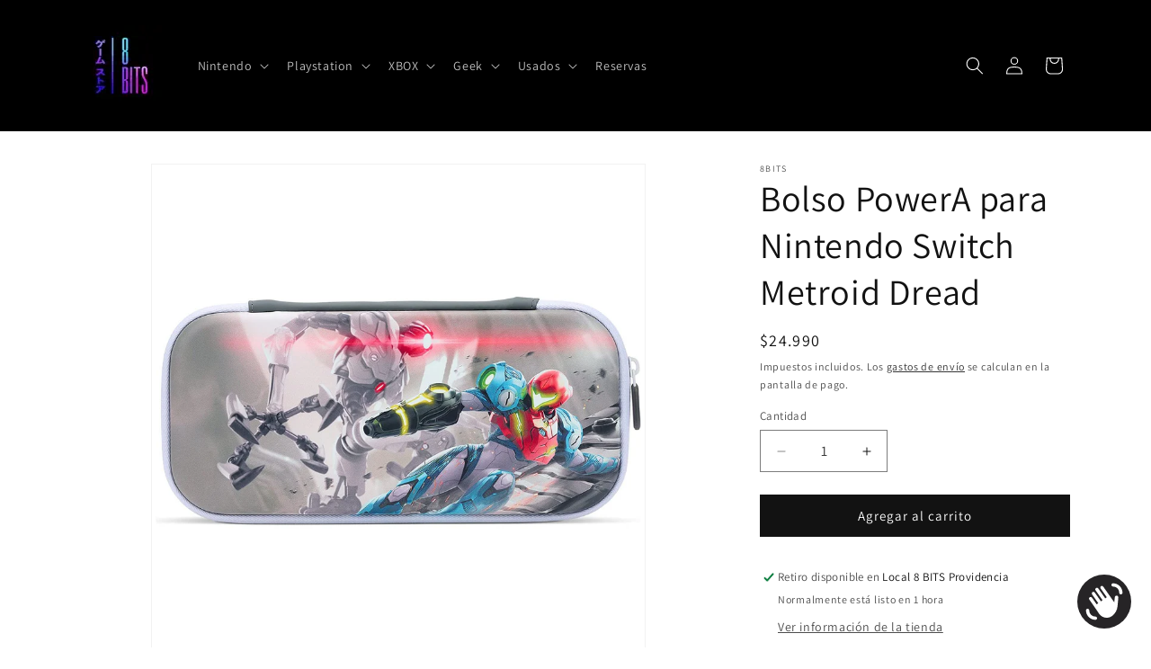

--- FILE ---
content_type: text/css
request_url: https://cdn.shopify.com/extensions/019bd68c-a81e-7816-a861-adb191ce87fa/selector-de-comunas-cl-110/assets/drawer-styles.css
body_size: 1338
content:
.watermark-drawer > a {
	text-decoration: none;
	color: unset !important;
}

label.selector_label-drawer {
	font-size: 12px;
}

.watermark_container-drawer {
	display: flex;
	flex-direction: row;
	gap: 8px;
	align-items: center;
	width: 100%;
	max-width: 354px;
	justify-content: center;
	cursor: pointer;
}

.watermark-drawer {
	opacity: 0.5;
	margin-top: 5px;
	align-items: center;
	width: 100%;
	display: flex;
	justify-content: center;
	scale: 0.7;
	transition: opacity 0.3s ease;
	margin-bottom: 5px;
}

.watermark-drawer:hover {
	opacity: 1;
}

@media (max-width: 540px) {
	.watermark_container-drawer {
		display: flex;
		flex-direction: row;
		gap: 8px;
		align-items: center;
		width: 100%;
		padding: 13px 0 0 0;
		max-width: 100%;
		justify-content: center;
	}
}

.redirect_text_container-drawer > span {
	font-weight: 500;
	font-size: 13px;
}

.redirect_text_container-drawer > a {
	font-size: 13px;
	color: blue;
}

.redirect_text_container-drawer {
	gap: 3px;
	align-items: center;
	display: flex;
}

.buhoo-icon-drawer {
	background-position-x: -1px;
	background-position-y: -1px;
	background-repeat: no-repeat;
	display: inline-block;
	width: 22px;
	height: 22px;
	background-image: url(../assets/buhoo-icon.png);
	background-size: 25px;
	border-radius: 100%;
}

.selector-comuna-drawer {
	width: 100%;
	display: flex;
	gap: 17px;
	align-items: center;
}

/* Estilo cuando se selecciona diseño en columna */
.selector-comuna-drawer.layout-column {
	flex-direction: column;
	gap: 3px;
	align-items: stretch;
}

/* En móvil siempre se muestra en columna independientemente de la configuración */
@media (max-width: 768px) {
	.selector-comuna-drawer {
		flex-direction: column;
		gap: 3px;
		align-items: stretch;
	}
}

/* Estilos para el selector compacto colapsable */
.selector-compact-drawer {
	width: 100%;
	position: relative;
}

.selector-compact-trigger {
	width: 100%;
	padding: 8px 12px;
	min-height: 35px;
	border: 1px solid #dbd2d2;
	border-radius: 5px;
	background: white;
	cursor: pointer;
	display: flex;
	justify-content: space-between;
	align-items: center;
	font-size: 12px;
	color: #333;
	transition: all 0.2s ease;
}

#selector-comuna-container-drawer {
	margin-bottom: 4px;
	width: 100%;
}

.selector-compact-trigger:hover {
	border-color: #999;
}

.selector-compact-trigger.expanded {
	border-color: #999999;
	border-bottom: none;
	border-radius: 5px 5px 0px 0px;
	box-shadow: 0 2px 8px rgba(0, 123, 255, 0.15);
}

/* Cuando el dropdown está arriba, ajustar el trigger */
.selector-compact-trigger.expanded.dropdown-above {
	border-bottom: 1px solid #999999;
	border-top: none;
	border-radius: 0px 0px 5px 5px;
}

.selector-compact-trigger .location-text {
	flex: 1;
	text-align: left;
	white-space: normal;
	overflow: hidden;
	word-break: break-word;
	line-height: 1.3;
	max-height: 2.6em; /* Máximo 2 líneas */
	display: -webkit-box;
	-webkit-line-clamp: 2;
	line-clamp: 2;
	-webkit-box-orient: vertical;
}

.selector-compact-trigger .arrow {
	transition: transform 0.2s ease;
	font-size: 10px;
	color: #666;
	margin-left: 8px;
}

.selector-compact-trigger.expanded .arrow {
	transform: rotate(180deg);
}

.selector-compact-dropdown {
	position: absolute;
	/* top: 100%; */
	left: 0;
	right: 0;
	background: white;
	border: 1px solid #999;
	border-top: none;
	border-radius: 0 0 5px 5px;
	z-index: 1000;
	display: none;
	padding: 10px;
	gap: 8px;
	flex-direction: column;

	/* Preparar para animación */
	transform-origin: top;
	opacity: 0;
	transform: scaleY(0) translateY(-10px);
	transition:
		transform 0.25s cubic-bezier(0.4, 0, 0.2, 1),
		opacity 0.2s cubic-bezier(0.4, 0, 0.2, 1);
}

.selector-compact-dropdown.show {
	display: flex;
	opacity: 1;
	transform: scaleY(1) translateY(0);
}

.selector-compact-dropdown .selector-form-container-drawer {
	width: 100%;
	display: flex;
	flex-direction: column;
	gap: 3px;
}

.selector-compact-dropdown .selector_label-drawer {
	font-size: 11px;
	color: #666;
	margin-bottom: 2px;
}

.selector-compact-dropdown .select_input-drawer {
	width: 100%;
	padding: 6px 8px;
	border: 1px solid #dbd2d2;
	border-radius: 3px;
	font-size: 11px;
	background: white;
}

/* Botón de confirmación para modo compacto */
.compact-confirm-btn {
	width: 100%;
	padding: 10px 16px;
	background: #007bff;
	color: white;
	border: none;
	border-radius: 5px;
	font-size: 13px;
	font-weight: 600;
	cursor: pointer;
	transition: all 0.2s ease;
	margin-top: 8px;
	font-family:
		system-ui,
		-apple-system,
		BlinkMacSystemFont,
		'Segoe UI',
		Roboto,
		Oxygen,
		Ubuntu,
		Cantarell,
		'Open Sans',
		'Helvetica Neue',
		sans-serif;
}

.compact-confirm-btn:hover:not(:disabled) {
	background: #0056b3;
	box-shadow: 0 2px 8px rgba(0, 123, 255, 0.3);
}

.compact-confirm-btn:active:not(:disabled) {
	transform: scale(0.98);
}

.compact-confirm-btn:disabled,
.compact-confirm-btn.disabled {
	background: #cccccc;
	color: #666666;
	cursor: not-allowed;
	opacity: 0.6;
}

/* En móvil, el dropdown se muestra como overlay */
@media (max-width: 768px) {
	.selector-compact-dropdown {
		position: fixed;
		top: 50%;
		left: 50%;
		transform: translate(-50%, -50%) scale(0.7);
		width: 90%;
		max-width: 300px;
		border-radius: 8px;
		border: 1px solid #dbd2d2;
		box-shadow: 0 4px 20px rgba(0, 0, 0, 0.2);
		opacity: 0;
		transition:
			transform 0.3s cubic-bezier(0.4, 0, 0.2, 1),
			opacity 0.25s cubic-bezier(0.4, 0, 0.2, 1);
	}

	.selector-compact-dropdown.show {
		display: flex;
		opacity: 1;
		transform: translate(-50%, -50%) scale(1);
	}

	/* Overlay de fondo en móvil */
	.selector-compact-overlay {
		position: fixed;
		top: 0;
		left: 0;
		right: 0;
		bottom: 0;
		background: rgba(0, 0, 0, 0);
		z-index: 999;
		display: none;
		transition: background 0.25s ease;
	}

	.selector-compact-overlay.show {
		display: block;
		background: rgba(0, 0, 0, 0.4);
	}
}

.selector_container-drawer {
	margin-bottom: 11px;
	padding: 5px 0;
}

.select_input-drawer {
	width: 100%;
	padding: 10px;
	border: 1px solid #dbd2d2;
	outline: none;
	border-radius: 5px;
	font-size: 12px;
	font-family:
		system-ui,
		-apple-system,
		BlinkMacSystemFont,
		'Segoe UI',
		Roboto,
		Oxygen,
		Ubuntu,
		Cantarell,
		'Open Sans',
		'Helvetica Neue',
		sans-serif;
}

.selector-form-container-drawer {
	width: 100%;
	display: flex;
	flex-direction: column;
	align-items: start;
	gap: 3px;
}

div#selector-comuna-container {
	margin: 0;
	padding: 0;
	padding-top: 0px;
	padding-right: 0px;
	padding-bottom: 0px;
	padding-left: 0px;
}

/* Estilos para global-widget que usa .selector-comuna */
.selector-comuna {
	width: 100%;
	display: flex;
	gap: 17px;
	align-items: center;
}

/* Estilo cuando se selecciona diseño en columna */
.selector-comuna.layout-column {
	flex-direction: column;
	gap: 3px;
	align-items: stretch;
}

/* En móvil siempre se muestra en columna independientemente de la configuración */
@media (max-width: 768px) {
	.selector-comuna {
		flex-direction: column;
		gap: 3px;
		align-items: stretch;
	}
}

/* Estilos para posicionamiento automático del dropdown compacto */
.selector-compact-dropdown.dropdown-position-above {
	top: auto;
	bottom: 100%;
	border-top: none;
	border-bottom: 1px solid #999;
	border-radius: 5px 5px 0 0;
	transform-origin: bottom;
	z-index: 1001;
}

.selector-compact-dropdown.dropdown-position-above.show {
	transform: scaleY(1) translateY(0);
}

/* Ajustar el trigger cuando el dropdown está arriba */
.selector-compact-trigger.expanded + .selector-compact-dropdown.dropdown-position-above {
	border-bottom: none;
	border-top: 1px solid #999;
	transform: translateY(29px);
}


--- FILE ---
content_type: text/javascript
request_url: https://cdn.shopify.com/extensions/019bd68c-a81e-7816-a861-adb191ce87fa/selector-de-comunas-cl-110/assets/render-selector.cart-drawer.js
body_size: 12198
content:
// Configuración de temas y sus selectores para cart drawer
const THEME_SELECTORS = {
	// Temas con selectores específicos
	Hyper: '.drawer__footer-body',
	Concept: '.drawer__footer-bottom',
	Whisk: '.cart-footer',
	Wonder: '.wt-cart__subtotal',
	Area: '.cart__footer__information',
	Atlantic: '.cart-mini-footer',
	Minion: '.cart__footer__information',
	Sleek: '.drawer__footer-body',
	Charge: '.cart-sidebar__footer',
	Stockholm: '.cart-drawer__ctas',
	Avenue: '.table-container',
	Athens: '.mini-cart-foote',
	Unicorn: '#cart-drawer-footer-subtotal',
	Taiga: '.cart-footer',
	Yuva: '.bottom-cart-box',
	Blockshop: '.cart--summary',
	Beyond: '.cart--summary',
	Maker: '.cart--summary',
	Pinnacle: '.cart-drawer--terms',
	Dawn: '.drawer__footer',
	Kalles: [
		'[class="button btn-checkout mt__10 mb__10 js_add_ld truncate"]',
		'[class="btn_checkout button button_primary tu mt__10 mb__10 js_add_ld w__100"]'
	],

	// Tema con selectores múltiples y posicionamiento específico
	Enterprise: [
		{ selector: '.cart-drawer__summary', position: 'prepend' },
		{ selector: '.btn--icon-with-text[name="checkout"]', position: 'beforebegin' }
	],

	// También se soportan arrays simples (mantiene retrocompatibilidad)
	Prestige: ['.button-group', '.Cart__Checkout'],

	Glozin: '.cart-summary',
	ShowTime: '[class="#cart-drawer-subtotal"]',
	Shrine: '.cart-drawer__footer',
	Eurus: '.cart-drawer-price-total',
	Umino: '.bls-cart-summary',
	Cornerstone: '.quick-cart__footer',
	Turbo: '.checkout_button',
	Trade: '.cart__ctas',
	Craft: '.cart__ctas',
	Ella: '.previewCartGroup',
	Fabric: '.cart__summary-totals',
	'Shrine Pro': '.cart__ctas',
	Rise: '.cart__ctas',
	Crave: '.cart__ctas',
	Refresh: '.drawer__footer',
	Vessel: '.cart__ctas',
	Flow: '.cart-drawer__footer--buttons',
	Blum: '.drawer__footer',
	'Palo Alto': '.cart-drawer__foot',
	Alukas: '.cart__ctas',
	Savor: '.cart__ctas',
	Symmetry: [
		{ selector: '.checkout-col', position: 'prepend' },
		{ selector: '.cart__checkout-wrapper', position: 'prepend' },
		{ selector: '[data-merge="footer"]', position: 'afterend' }
	],
	Tinker: '.cart__ctas',
	Milano: '.drawer-bottom',
	Debutify: '.js-cart-drawer-buttons',
	Impulse: '.cart__checkout-wrapper',
	Ride: '.cart__ctas',
	Capital: '.cart-drawer__footer--buttons',
	Colorblock: '.cart__ctas',
	Monaco: '.cart__footer',
	Spotlight: '.cart__ctas',
	Freshgo: '.cart__ctas',
	Sense: '.cart__ctas',
	ROA: '.cart__ctas',
	Taste: '.cart__ctas',
	Expanse: '.cart__footer',
	Bullet: '.shopify-cart-form',
	Nitro: '.bee-btn__update',
	Rocket: '.bls-drawer-bottom',
	Venue: '.cart__actions',
	Canopy: '.cart-drawer__checkout-buttons',
	Ecomus: '.hdt-cart-totals-discounts',
	Studio: '.cart__ctas',
	Toyo: '.cart__ctas',
	elGarage: ['.bls-drawer-bottom', '.cart__ctas'],
	'Minimog - OS 2.0': ['.m-cart--summary', '.sf-cart__shipping'],
	'aceno-plant-home1': '.cart-modal__btn',
	'Shrine PRO Con Esteroides': '.cart__ctas',

	// Temas con selectores de formulario
	Warehouse: '.card__section',
	Woodstock: '.cart-drawer__footer',
	Split: '.cart-out',
	Aurora: '.cart-drawer-subtotal__main-content',
	Next: '.sticky-in-panel',
	Focal: '.mini-cart__drawer-footer',
	Impact: '.buy-buttons--compact',
	Refine: '.cart-drawer-footer-content',
	Reformation: '.cart-drawer-footer',
	Release: '.cart-drawer__summary',
	Ignite: '.cart-drawer__footer',
	Abode: '.cart__ctas',
	Testament: '.ajax-cart__summary-wrapper',
	Icon: '.ajax-cart__summary-wrapper',
	Fashionopolism: '.ajax-cart__summary-wrapper',
	Vantage: '.ajax-cart__summary-wrapper',
	Paris: '.minicart-total-wrapper',
	Align: '.cart-summary__buttons',
	Ascent: '.footer-ctas',
	Honey: '.cart-drawer__footer',
	Local: '.cart__details',
	Vision: '.cart-drawer-footer',
	Shark: '.cart-drawer-content-footer-inner',
	Horizon: '.cart__ctas',
	Empire: '.cart-checkout',
	Sahara: '.cart__summary-actions'
}

// Selectores genéricos como fallback
const FALLBACK_SELECTORS = ['.drawer__footer', '.cart__ctas']

// Configuración de posicionamiento por tema
const POSITIONING_CONFIG = {
	// Temas que requieren prepend
	prepend: [
		'elGarage',
		'Canopy',
		'Venue',
		'Rocket',
		'Bullet',
		'Expanse',
		'Symmetry',
		'Impulse',
		'Debutify',
		'Milano',
		'Tinker',
		'Savor',
		'Palo Alto',
		'Blum',
		'Vessel',
		'Refresh',
		'Ella',
		'Cornerstone',
		'Umino',
		'Eurus',
		'Shrine',
		'Glozin',
		'ShowTime',
		'Area',
		'Atlantic',
		'Minion',
		'#cart-notification',
		'Whisk',
		'#CartDrawerForm',
		'Pinnacle',
		'Avenue',
		'Stockholm',
		'Boost',
		'Sleek',
		'Charge',
		'Athens',
		'Unicorn',
		'Taiga',
		'Yuva',
		'Blockshop',
		'Warehouse',
		'Woodstock',
		'Split',
		'Aurora',
		'Next',
		'Focal',
		'Refine',
		'Reformation',
		'Release',
		'Ignite',
		'Testament',
		'Icon',
		'Fashionopolism',
		'Vantage',
		'Paris',
		'Align',
		'Ascent',
		'Honey',
		'Vision',
		'Shark',
		'Horizon',
		'Empire',
		'Sahara',
		'Dawn'
	],

	// Temas que requieren append
	append: ['Hyper', 'Fabric'],

	// Temas que requieren beforebegin
	beforebegin: [
		'Kalles',
		'Shrine PRO Con Esteroides',
		'aceno-plant-home1',
		'Toyo',
		'Studio',
		'Nitro',
		'Taste',
		'ROA',
		'Sense',
		'Freshgo',
		'Spotlight',
		'Monaco',
		'Concept',
		'Impact',
		'Local',
		'Abode',
		'.cart__ctas',
		'Turbo',
		'Prestige',
		'Trade',
		'Craft',
		'Shrine Pro',
		'Rise',
		'Crave',
		'Flow',
		'Alukas',
		'Ride',
		'Capital',
		'Colorblock'
	],

	// Temas que requieren afterend
	afterend: ['Wonder', 'Ecomus', 'Minimog - OS 2.0']
}

class CartDrawerDetector {
	constructor() {
		this.themeName = this.getThemeName()
		this.targetElement = null
		this.positioningMethod = 'prepend' // default
		this.selectedSelector = null // Nuevo: guardar el selector usado
	}

	getThemeName() {
		const nameStoreTheme = window.Shopify?.theme?.name
		const schemaNameStoreTheme = window.Shopify?.theme?.schema_name
		const findTheme = Object.keys(THEME_SELECTORS).find(
			(theme) => (nameStoreTheme && nameStoreTheme.includes(theme)) || (schemaNameStoreTheme && schemaNameStoreTheme.includes(theme))
		)

		return findTheme || 'unknown'
	}

	findCartDrawerElement() {
		// 1. Intentar con selector específico del tema
		if (THEME_SELECTORS[this.themeName]) {
			const themeSelector = THEME_SELECTORS[this.themeName]

			// Si es un array, iterar sobre cada selector
			if (Array.isArray(themeSelector)) {
				for (const selectorConfig of themeSelector) {
					// Soportar tanto objetos con configuración como strings simples
					const selector = typeof selectorConfig === 'object' ? selectorConfig.selector : selectorConfig
					const customPosition = typeof selectorConfig === 'object' ? selectorConfig.position : null

					this.targetElement = document.querySelector(selector)
					if (this.targetElement) {
						this.selectedSelector = selector
						// Si tiene posición personalizada, usarla; sino usar la del tema
						if (customPosition) {
							this.positioningMethod = customPosition
						} else {
							this.setPositioningMethod(this.themeName)
						}
						return this.targetElement
					}
				}
			} else {
				// Si es un string, usar directamente
				this.targetElement = document.querySelector(themeSelector)
				if (this.targetElement) {
					this.selectedSelector = themeSelector
					this.setPositioningMethod(this.themeName)
					return this.targetElement
				}
			}
		}

		// 2. Intentar con selectores genéricos
		for (const selector of FALLBACK_SELECTORS) {
			this.targetElement = document.querySelector(selector)
			if (this.targetElement) {
				this.selectedSelector = selector
				this.setPositioningMethod(selector)
				return this.targetElement
			}
		}

		return null
	}

	setPositioningMethod(themeOrSelector) {
		// Determinar método de posicionamiento
		if (POSITIONING_CONFIG.prepend.includes(themeOrSelector)) {
			this.positioningMethod = 'prepend'
		} else if (POSITIONING_CONFIG.append.includes(themeOrSelector)) {
			this.positioningMethod = 'append'
		} else if (POSITIONING_CONFIG.beforebegin.includes(themeOrSelector)) {
			this.positioningMethod = 'beforebegin'
		} else if (POSITIONING_CONFIG.afterend.includes(themeOrSelector)) {
			this.positioningMethod = 'afterend'
		} else {
			// Fallback para temas no configurados
			this.positioningMethod = 'prepend'
		}
	}

	insertElement(element) {
		if (!this.targetElement) {
			return false
		}

		switch (this.positioningMethod) {
			case 'prepend':
				this.targetElement.prepend(element)
				break
			case 'append':
				this.targetElement.appendChild(element)
				break
			case 'beforebegin':
				this.targetElement.insertAdjacentElement('beforebegin', element)
				break
			case 'afterend':
				this.targetElement.insertAdjacentElement('afterend', element)
				break
			default:
				this.targetElement.prepend(element)
		}

		return true
	}
}

// Array completo de regiones de Chile (mismo que en cart-page.js)
const regiones = [
	{ name: 'Región de Arica y Parinacota', code: 1, comunas: ['Arica', 'Camarones', 'General Lagos', 'Putre'] },
	{ name: 'Región de Tarapacá', code: 2, comunas: ['Alto Hospicio', 'Camiña', 'Colchane', 'Huara', 'Iquique', 'Pica', 'Pozo Almonte'] },
	{
		name: 'Región de Antofagasta',
		code: 3,
		comunas: ['Antofagasta', 'Calama', 'María Elena', 'Mejillones', 'Ollagüe', 'San Pedro de Atacama', 'Sierra Gorda', 'Taltal', 'Tocopilla']
	},
	{
		name: 'Región de Atacama',
		code: 4,
		comunas: ['Alto del Carmen', 'Caldera', 'Chañaral', 'Copiapó', 'Diego de Almagro', 'Freirina', 'Huasco', 'Tierra Amarilla', 'Vallenar']
	},
	{
		name: 'Región de Coquimbo',
		code: 5,
		comunas: [
			'Andacollo',
			'Canela',
			'Combarbalá',
			'Coquimbo',
			'Illapel',
			'La Higuera',
			'La Serena',
			'Los Vilos',
			'Monte Patria',
			'Ovalle',
			'Paiguano',
			'Punitaqui',
			'Río Hurtado',
			'Salamanca',
			'Vicuña'
		]
	},
	{
		name: 'Región de Valparaíso',
		code: 6,
		comunas: [
			'Algarrobo',
			'Cabildo',
			'Calera',
			'Calle Larga',
			'Cartagena',
			'Casablanca',
			'Catemu',
			'Concón',
			'El Quisco',
			'El Tabo',
			'Hijuelas',
			'Isla de Pascua',
			'Juan Fernández',
			'La Cruz',
			'La Ligua',
			'Limache',
			'Llaillay',
			'Los Andes',
			'Nogales',
			'Olmué',
			'Panquehue',
			'Papudo',
			'Petorca',
			'Puchuncaví',
			'Putaendo',
			'Quillota',
			'Quilpué',
			'Quintero',
			'Rinconada',
			'San Antonio',
			'San Esteban',
			'San Felipe',
			'Santa María',
			'Santo Domingo',
			'Valparaíso',
			'Villa Alemana',
			'Viña del Mar',
			'Zapallar'
		]
	},
	{
		name: 'Región Metropolitana de Santiago',
		code: 7,
		comunas: [
			'Alhué',
			'Buin',
			'Calera de Tango',
			'Cerrillos',
			'Cerro Navia',
			'Colina',
			'Conchalí',
			'Curacaví',
			'El Bosque',
			'El Monte',
			'Estación Central',
			'Huechuraba',
			'Independencia',
			'Isla de Maipo',
			'La Cisterna',
			'La Florida',
			'La Granja',
			'La Pintana',
			'La Reina',
			'Lampa',
			'Las Condes',
			'Lo Barnechea',
			'Lo Espejo',
			'Lo Prado',
			'Macul',
			'Maipú',
			'María Pinto',
			'Melipilla',
			'Ñuñoa',
			'Padre Hurtado',
			'Paine',
			'Pedro Aguirre Cerda',
			'Peñaflor',
			'Peñalolén',
			'Pirque',
			'Providencia',
			'Pudahuel',
			'Puente Alto',
			'Quilicura',
			'Quinta Normal',
			'Recoleta',
			'Renca',
			'San Bernardo',
			'San Joaquín',
			'San José de Maipo',
			'San Miguel',
			'San Pedro',
			'San Ramón',
			'Santiago',
			'Talagante',
			'Tiltil',
			'Vitacura'
		]
	},
	{
		name: "O'Higgins",
		code: 8,
		comunas: [
			'Chépica',
			'Santa Cruz',
			'Chimbarongo',
			'Codegua',
			'Coinco',
			'Coltauco',
			'Doñihue',
			'Graneros',
			'La Estrella',
			'Las Cabras',
			'Litueche',
			'Lolol',
			'Machalí',
			'Malloa',
			'Marchihue',
			'Mostazal',
			'Nancagua',
			'Navidad',
			'Olivar',
			'Palmilla',
			'Paredones',
			'Peralillo',
			'Peumo',
			'Pichidegua',
			'Pichilemu',
			'Placilla',
			'Pumanque',
			'Quinta de Tilcoco',
			'Rancagua',
			'Rengo',
			'Requínoa',
			'San Fernando',
			'San Vicente'
		]
	},
	{
		name: 'Región del Maule',
		code: 9,
		comunas: [
			'Cauquenes',
			'Chanco',
			'Colbún',
			'Constitución',
			'Curepto',
			'Curicó',
			'Empedrado',
			'Hualañé',
			'Licantén',
			'Linares',
			'Longaví',
			'Maule',
			'Molina',
			'Parral',
			'Pelarco',
			'Pelluhue',
			'Pencahue',
			'Rauco',
			'Retiro',
			'Río Claro',
			'Romeral',
			'Sagrada Familia',
			'San Clemente',
			'San Javier',
			'San Rafael',
			'Talca',
			'Teno',
			'Vichuquén',
			'Villa Alegre',
			'Yerbas Buenas'
		]
	},
	{
		name: 'Región de Ñuble',
		code: 10,
		comunas: [
			'Bulnes',
			'Cobquecura',
			'Coelemu',
			'Coihueco',
			'Chillán',
			'Chillán Viejo',
			'El Carmen',
			'Ninhue',
			'Ñiquén',
			'Pemuco',
			'Pinto',
			'Portezuelo',
			'Quillón',
			'Quirihue',
			'Ránquil',
			'San Carlos',
			'San Fabián',
			'San Ignacio',
			'San Nicolás',
			'Treguaco',
			'Yungay'
		]
	},
	{
		name: 'Región del Biobío',
		code: 11,
		comunas: [
			'Alto Biobío',
			'Antuco',
			'Arauco',
			'Cabrero',
			'Chiguayante',
			'Cañete',
			'Concepción',
			'Contulmo',
			'Coronel',
			'Curanilahue',
			'Florida',
			'Hualpén',
			'Hualqui',
			'Laja',
			'Lebu',
			'Los Álamos',
			'Los Ángeles',
			'Lota',
			'Mulchén',
			'Nacimiento',
			'Negrete',
			'Penco',
			'Quilaco',
			'Quilleco',
			'San Pedro de la Paz',
			'San Rosendo',
			'Santa Bárbara',
			'Santa Juana',
			'Talcahuano',
			'Tirúa',
			'Tomé',
			'Tucapel',
			'Yumbel'
		]
	},
	{
		name: 'Región de La Araucanía',
		code: 12,
		comunas: [
			'Angol',
			'Carahue',
			'Cholchol',
			'Collipulli',
			'Cunco',
			'Curarrehue',
			'Curacautín',
			'Ercilla',
			'Freire',
			'Galvarino',
			'Gorbea',
			'Lautaro',
			'Loncoche',
			'Lonquimay',
			'Los Sauces',
			'Lumaco',
			'Melipeuco',
			'Nueva Imperial',
			'Padre Las Casas',
			'Perquenco',
			'Pitrufquén',
			'Pucón',
			'Purén',
			'Renaico',
			'Saavedra',
			'Temuco',
			'Teodoro Schmidt',
			'Toltén',
			'Traiguén',
			'Victoria',
			'Vilcún',
			'Villarrica'
		]
	},
	{
		name: 'Región de Los Ríos',
		code: 13,
		comunas: [
			'Corral',
			'Futrono',
			'La Unión',
			'Lago Ranco',
			'Lanco',
			'Los Lagos',
			'Máfil',
			'Mariquina',
			'Paillaco',
			'Panguipulli',
			'Río Bueno',
			'Valdivia'
		]
	},
	{
		name: 'Región de Los Lagos',
		code: 14,
		comunas: [
			'Ancud',
			'Calbuco',
			'San Pablo',
			'Castro',
			'Río Negro',
			'Chaitén',
			'Chonchi',
			'Cochamó',
			'San Juan de la Costa',
			'Curaco de Vélez',
			'Dalcahue',
			'Puqueldón',
			'Fresia',
			'Frutillar',
			'Futaleufú',
			'Hualaihué',
			'Llanquihue',
			'Los Muermos',
			'Maullín',
			'Osorno',
			'Palena',
			'Puerto Montt',
			'Puerto Octay',
			'Puerto Varas',
			'Purranque',
			'Puyehue',
			'Queilén',
			'Quellón',
			'Quemchi',
			'Quinchao'
		]
	},
	{
		name: 'Aysén',
		code: 15,
		comunas: ['Aysén', 'Chile Chico', 'Cisnes', 'Cochrane', 'Coyhaique', 'Guaitecas', 'Lago Verde', 'Río Ibáñez', 'Tortel', 'OHiggins']
	},
	{
		name: 'Magallanes',
		code: 16,
		comunas: [
			'Antártica',
			'Cabo de Hornos',
			'Laguna Blanca',
			'Natales',
			'Porvenir',
			'Primavera',
			'Punta Arenas',
			'Río Verde',
			'San Gregorio',
			'Timaukel',
			'Torres del Paine'
		]
	}
]

// Variables globales del widget
let cartDrawerSelectRegion = 'Selecciona tu Región'
let cartDrawerSelectTown = 'Selecciona tu comuna'

// Variables globales para controlar el monitoreo dinámico
let isInserting = false
let monitoringActive = false
let lastInitializationTime = 0

// Clave para localStorage
const STORAGE_KEY = 'cart_drawer_location_selection'

// Función para guardar la selección en localStorage
function saveLocationToStorage(region, town) {
	try {
		const locationData = {
			region: region,
			town: town,
			timestamp: Date.now()
		}
		localStorage.setItem(STORAGE_KEY, JSON.stringify(locationData))
	} catch (error) {
		console.warn('No se pudo guardar la selección en localStorage:', error)
	}
}

// Función para cargar la selección desde localStorage
function loadLocationFromStorage() {
	try {
		const stored = localStorage.getItem(STORAGE_KEY)
		if (stored) {
			const locationData = JSON.parse(stored)
			// Verificar que la data sea válida
			if (locationData.region && locationData.town) {
				return {
					region: locationData.region,
					town: locationData.town,
					timestamp: locationData.timestamp || Date.now()
				}
			}
		}
	} catch (error) {
		console.warn('No se pudo cargar la selección desde localStorage:', error)
	}
	return null
}

// Función para limpiar localStorage (opcional, por si se necesita)
// eslint-disable-next-line no-unused-vars
function clearLocationStorage() {
	try {
		localStorage.removeItem(STORAGE_KEY)
	} catch (error) {
		console.warn('No se pudo limpiar el localStorage:', error)
	}
}

// Función para detectar conflictos con otros widgets
function detectWidgetConflicts() {
	const hasGlobalWidget = document.getElementById('selector-comuna-container')
	const hasCartPageWidget = document.querySelector('.selector_container')
	const hasDrawerWidget = document.getElementById('selector-comuna-container-drawer')

	return {
		hasConflicts: hasGlobalWidget || hasCartPageWidget,
		activeWidgets: { hasGlobalWidget, hasCartPageWidget, hasDrawerWidget }
	}
}

function getComunasConfigured() {
	try {
		if (window.Shopify && window.Shopify.metafields) {
			const metafields = window.Shopify.metafields

			if (metafields.comunas_selector && metafields.comunas_selector.configuracion) {
				const config = metafields.comunas_selector.configuracion

				if (config.mostrarTodas) {
					return regiones
				}

				const filteredRegions = regiones
					.filter((region) => config.regiones && config.regiones.includes(region.code))
					.map((region) => ({
						...region,
						comunas: region.comunas.filter((comuna) => config.comunas && config.comunas.includes(comuna))
					}))
					.filter((region) => region.comunas.length > 0)

				return filteredRegions
			}
		}
	} catch (error) {
		console.log('mostrando todas las regiones por defecto')
	}

	// Fallback: intentar obtener desde el DOM
	try {
		const metafieldElement = document.querySelector('meta[name="comunas_selector_configuracion"]')
		if (metafieldElement) {
			const config = JSON.parse(metafieldElement.content)

			if (config.mostrarTodas) {
				return regiones
			}

			const filteredRegions = regiones
				.filter((region) => config.regiones && config.regiones.includes(region.code))
				.map((region) => ({
					...region,
					comunas: region.comunas.filter((comuna) => config.comunas && config.comunas.includes(comuna))
				}))
				.filter((region) => region.comunas.length > 0)

			return filteredRegions
		}
	} catch (error) {
		console.log('📋 [CART DRAWER] Mostrando todas las regiones por defecto debido a error del DOM')
	}

	return regiones
}

// Función para obtener el layout configurado desde el editor de temas
function getSelectorLayout() {
	const settingsElement = document.getElementById('selector-comuna-settings')
	if (settingsElement) {
		const layout = settingsElement.getAttribute('data-layout')
		return layout || 'row' // Por defecto en línea
	}
	return 'row'
}

// Función para obtener el modo compacto desde el editor de temas
function getCompactMode() {
	const settingsElement = document.getElementById('selector-comuna-settings')
	if (settingsElement) {
		const designType = settingsElement.getAttribute('data-design-type')
		return designType === 'compact'
	}
	return false
}

function getDisplayLocation() {
	const settingsElement = document.getElementById('selector-comuna-settings')
	if (settingsElement) {
		const displayLocation = settingsElement.getAttribute('data-display-location')
		return displayLocation || 'both'
	}
	return 'both'
}

// Función para obtener la configuración del título
function getTitleConfig() {
	const settingsElement = document.getElementById('selector-comuna-settings')
	if (settingsElement) {
		const showTitle = settingsElement.getAttribute('data-show-title') === 'true'
		const titleText = settingsElement.getAttribute('data-title-text') || 'Selecciona tu ubicación'
		return {
			show: showTitle,
			text: titleText
		}
	}
	return {
		show: false,
		text: 'Selecciona tu ubicación'
	}
}

function isCartPage() {
	return window.location.pathname === '/cart' || window.location.pathname.startsWith('/cart/')
}

function shouldShowWidget() {
	const displayLocation = getDisplayLocation()

	if (displayLocation === 'both') {
		return true
	}

	if (displayLocation === 'cart_page') {
		return isCartPage()
	}

	if (displayLocation === 'cart_drawer') {
		return !isCartPage()
	}

	return true
}

function formatLocationText(region, town) {
	if (region === 'Selecciona tu Región' || !region) {
		return 'Selecciona tu ubicación'
	}

	// Abreviar nombres largos de regiones
	const regionShort = region.replace('Región de ', '').replace('Región del ', '').replace('Región ', '')

	if (town === 'Selecciona tu comuna' || !town) {
		return regionShort
	}

	// Formato: "Santiago, Las Condes"
	return `${regionShort}, ${town}`
}

// Función principal para insertar el widget
function insertCartDrawerWidget() {
	if (!shouldShowWidget()) {
		return
	}

	// Verificar si algún widget de comunas ya existe en el DOM
	if (
		document.getElementById('selector-comuna-container-drawer') ||
		document.getElementById('selector-comuna-container') ||
		document.querySelector('.selector_container-drawer')
	) {
		return
	}

	const detector = new CartDrawerDetector()

	// Obtener las regiones configuradas
	const regionsConfigured = getComunasConfigured()

	// Verificar si se debe mostrar la marca de agua
	const mostrarMarcaAguaMetafield = window.Shopify?.metafields?.comunas_selector?.mostrar_marca_agua !== false
	const isChileStore = window.Shopify?.country === 'CL'
	const mostrarMarcaAgua = mostrarMarcaAguaMetafield && isChileStore

	// Obtener las configuraciones
	const selectorLayout = getSelectorLayout()
	const compactMode = getCompactMode()
	const layoutClass = selectorLayout === 'column' ? 'layout-column' : ''
	const titleConfig = getTitleConfig()

	// Crear el contenedor del selector
	const selectorContainer = document.createElement('div')
	selectorContainer.id = 'selector-comuna-container-drawer'

	// Construir el HTML de la marca de agua condicionalmente
	const watermarkHTML = mostrarMarcaAgua
		? `
		<div class="watermark-drawer">
			<a href="https://apps.shopify.com/sector-de-comuna-cl-gratis?locale=es&surface_intra_position=3&surface_type=partners&surface_version=redesign">
				<div class="watermark_container-drawer">
					<span class="buhoo-icon-drawer"></span>
					<div class="redirect_text_container-drawer">
						<span>
							Powered By Selecty
						</span>
					</div>
				</div>
			</a>
		</div>
	`
		: ''

	// Construir el HTML del título si está habilitado
	const titleHTML = titleConfig.show
		? `<div class="selector-title-drawer" style="margin-bottom: 6px; font-size: 14px; font-weight: 600; color: inherit; text-align: center;">${titleConfig.text}</div>`
		: ''

	// Crear el HTML del selector según el modo
	if (compactMode) {
		// Modo compacto colapsable
		selectorContainer.innerHTML = `
			<div class="main_container_select-drawer">
				<div class="selector_container-drawer">
					${titleHTML}
					<div class="selector-compact-drawer">
							<span style="font-size: 12px; font-weight: 700;">Selecciona tu región y comuna</span>
					<div class="selector-compact-trigger" id="compact-trigger-drawer">
						<span class="location-text" id="location-text-drawer">Selecciona tu región y</span>
						<span class="arrow">▼</span>
					</div>
					<div class="selector-compact-dropdown" id="compact-dropdown-drawer">
						<div class="selector-form-container-drawer">
							<label for="fields-select__region-drawer" class="selector_label-drawer">Región</label>
							<select id="fields-select__region-drawer" class="select_input-drawer" name="region"></select>
						</div>
						<div class="selector-form-container-drawer">
							<label for="fields-select__town-drawer" class="selector_label-drawer">Comuna</label>
							<select id="fields-select__town-drawer" class="select_input-drawer" name="town"></select>
						</div>
						<button type="button" class="compact-confirm-btn" id="compact-confirm-btn-drawer">
							Confirmar selección
						</button>
					</div>
					<div class="selector-compact-overlay" id="compact-overlay-drawer"></div>
					</div>
					${watermarkHTML}
				</div>
			</div>
		`
	} else {
		// Modo tradicional
		selectorContainer.innerHTML = `
			<div class="main_container_select-drawer">
				<div class="selector_container-drawer">
					${titleHTML}
					<div class="selector-comuna-drawer ${layoutClass}">
						<div class="selector-form-container-drawer">
							<label for="fields-select__region-drawer" class="selector_label-drawer">Region</label>
							<select id="fields-select__region-drawer" class="select_input-drawer" name="region"></select>
						</div>

						<div class="selector-form-container-drawer">
							<label for="fields-select__town-drawer" class="selector_label-drawer">Comuna</label>
							<select id="fields-select__town-drawer" class="select_input-drawer" name="town"></select>
						</div>
					</div>
					${watermarkHTML}
				</div>
			</div>
		`
	}

	// Buscar el cart drawer
	const cartElement = detector.findCartDrawerElement()

	if (cartElement) {
		// Insertar el elemento
		const success = detector.insertElement(selectorContainer)

		if (success) {
			// Inicializar el selector después de insertarlo
			initializeCartDrawerSelector(regionsConfigured, compactMode)
		}
	} else {
		console.warn(`No se pudo encontrar cart drawer para tema: ${detector.themeName}`)
		return
	}
}

// Función para aplicar estilos de error a los inputs (modo normal)
function applyErrorStyles() {
	const formSelectRegion = document.getElementById('fields-select__region-drawer')
	const formSelectTown = document.getElementById('fields-select__town-drawer')

	if (formSelectRegion) {
		formSelectRegion.style.borderColor = '#dc3545'
		formSelectRegion.style.borderWidth = '2px'
		formSelectRegion.style.borderStyle = 'solid'
	}

	if (formSelectTown) {
		formSelectTown.style.borderColor = '#dc3545'
		formSelectTown.style.borderWidth = '2px'
		formSelectTown.style.borderStyle = 'solid'
	}
}

// Función para aplicar estilos de error solo a los campos faltantes en el modal
function applyErrorStylesToMissingFields() {
	const formSelectRegion = document.getElementById('fields-select__region-drawer')
	const formSelectTown = document.getElementById('fields-select__town-drawer')

	// Remover estilos de error primero
	if (formSelectRegion) {
		formSelectRegion.style.borderColor = ''
		formSelectRegion.style.borderWidth = ''
		formSelectRegion.style.borderStyle = ''
	}

	if (formSelectTown) {
		formSelectTown.style.borderColor = ''
		formSelectTown.style.borderWidth = ''
		formSelectTown.style.borderStyle = ''
	}

	// Aplicar estilos solo a los campos que faltan
	const regionSelected =
		formSelectRegion?.value && formSelectRegion.value !== 'Selecciona tu Región' && formSelectRegion.value !== 'Selecciona tu región'
	const townSelected = formSelectTown?.value && formSelectTown.value !== 'Selecciona tu comuna'

	if (!regionSelected && formSelectRegion) {
		formSelectRegion.style.borderColor = '#dc3545'
		formSelectRegion.style.borderWidth = '2px'
		formSelectRegion.style.borderStyle = 'solid'
	}

	if (!townSelected && formSelectTown) {
		formSelectTown.style.borderColor = '#dc3545'
		formSelectTown.style.borderWidth = '2px'
		formSelectTown.style.borderStyle = 'solid'
	}
}

// Función para aplicar estilos de error al trigger del modo compacto
function applyErrorStylesToCompactTrigger() {
	const trigger = document.getElementById('compact-trigger-drawer')
	if (trigger) {
		trigger.style.borderColor = '#dc3545'
		trigger.style.borderWidth = '2px'
		trigger.style.borderStyle = 'solid'
	}
}

// Función para remover estilos de error de los inputs (modo normal)
function removeErrorStyles() {
	const formSelectRegion = document.getElementById('fields-select__region-drawer')
	const formSelectTown = document.getElementById('fields-select__town-drawer')

	if (formSelectRegion) {
		formSelectRegion.style.borderColor = ''
		formSelectRegion.style.borderWidth = ''
		formSelectRegion.style.borderStyle = ''
	}

	if (formSelectTown) {
		formSelectTown.style.borderColor = ''
		formSelectTown.style.borderWidth = ''
		formSelectTown.style.borderStyle = ''
	}
}

// Función para remover estilos de error del trigger del modo compacto
function removeErrorStylesFromCompactTrigger() {
	const trigger = document.getElementById('compact-trigger-drawer')
	if (trigger) {
		trigger.style.borderColor = ''
		trigger.style.borderWidth = ''
		trigger.style.borderStyle = ''
	}
}

// Función para mostrar error en el modal (modo compacto) - solo marca campos faltantes en rojo
function showLocationRequiredMessageInModal() {
	// Remover cualquier mensaje previo si existe
	const existingMessage = document.getElementById('location-required-message-modal-drawer')
	if (existingMessage) {
		existingMessage.remove()
	}

	// Aplicar estilos de error solo a los campos que faltan
	applyErrorStylesToMissingFields()
}

// Función para mostrar mensaje de error al usuario (modo normal y compacto)
function showLocationRequiredMessage() {
	// Verificar si estamos en modo compacto
	const compactTrigger = document.getElementById('compact-trigger-drawer')
	const isCompactMode = !!compactTrigger

	if (isCompactMode) {
		// Modo compacto: mostrar error debajo del trigger
		const existingMessage = document.getElementById('location-required-message-drawer')
		if (existingMessage) {
			existingMessage.remove()
		}

		// Aplicar estilos de error al trigger
		applyErrorStylesToCompactTrigger()

		// Crear el mensaje (solo texto rojo)
		const messageElement = document.createElement('div')
		messageElement.id = 'location-required-message-drawer'
		messageElement.style.cssText = `
			color: #dc3545;
			font-size: 12px;
			margin-top: 8px;
			padding: 0;
		`
		messageElement.textContent = 'Por favor, selecciona primero tu región y comuna'

		// Buscar el contenedor del trigger para insertar el mensaje debajo
		const triggerContainer = compactTrigger.closest('.selector-compact-drawer')
		if (triggerContainer) {
			triggerContainer.insertAdjacentElement('beforeend', messageElement)
		} else {
			compactTrigger.insertAdjacentElement('afterend', messageElement)
		}
	} else {
		// Modo normal: mostrar error debajo de los inputs
		const existingMessage = document.getElementById('location-required-message-drawer')
		if (existingMessage) {
			existingMessage.remove()
		}

		// Aplicar estilos de error a los inputs
		applyErrorStyles()

		// Crear el mensaje (solo texto rojo)
		const messageElement = document.createElement('div')
		messageElement.id = 'location-required-message-drawer'

		// Obtener el layout para determinar cómo posicionar el mensaje
		const selectorLayout = getSelectorLayout()
		const isRowLayout = selectorLayout === 'row'

		// Aplicar estilos según el layout
		if (isRowLayout) {
			// En layout row, el mensaje debe ocupar toda la línea
			messageElement.style.cssText = `
				color: #dc3545;
				font-size: 12px;
				margin-top: 8px;
				padding: 0;
				width: 100%;
				flex-basis: 100%;
			`
		} else {
			// En layout column, el mensaje aparece normalmente
			messageElement.style.cssText = `
				color: #dc3545;
				font-size: 12px;
				margin-top: 8px;
				padding: 0;
			`
		}

		messageElement.textContent = 'Por favor, selecciona primero tu región y comuna'

		// Buscar el contenedor principal de los selectores
		const selectorComunaDrawer = document.querySelector('.selector-comuna-drawer')

		if (selectorComunaDrawer) {
			if (isRowLayout) {
				// En layout row, insertar después del contenedor completo para que aparezca debajo
				selectorComunaDrawer.insertAdjacentElement('afterend', messageElement)
			} else {
				// En layout column, insertar después del contenedor del segundo input
				const formSelectTown = document.getElementById('fields-select__town-drawer')
				if (formSelectTown) {
					const townContainer = formSelectTown.closest('.selector-form-container-drawer')
					if (townContainer) {
						townContainer.insertAdjacentElement('afterend', messageElement)
					} else {
						formSelectTown.insertAdjacentElement('afterend', messageElement)
					}
				}
			}
		} else {
			// Fallback: buscar el contenedor del segundo input
			const formSelectTown = document.getElementById('fields-select__town-drawer')
			if (formSelectTown) {
				const townContainer = formSelectTown.closest('.selector-form-container-drawer')
				if (townContainer) {
					townContainer.insertAdjacentElement('afterend', messageElement)
				} else {
					formSelectTown.insertAdjacentElement('afterend', messageElement)
				}
			}
		}
	}
}

// Función para inicializar el selector del cart drawer
function initializeCartDrawerSelector(regionsConfigured, compactMode = false) {
	const formSelectRegion = document.getElementById('fields-select__region-drawer')
	const formSelectTown = document.getElementById('fields-select__town-drawer')

	if (!formSelectRegion || !formSelectTown) {
		return
	}

	// Limpiar selects antes de agregar opciones
	formSelectRegion.innerHTML = ''
	formSelectTown.innerHTML = ''

	// Agregar opción por defecto primero
	formSelectRegion.insertAdjacentHTML('beforeend', "<option selected value='Selecciona tu Región'>Región</option>")

	// Agregar las regiones
	regionsConfigured.forEach((region) => {
		if (region && region.name) {
			const optionElement = `<option value="${region.name}">${region.name}</option>`
			formSelectRegion.insertAdjacentHTML('beforeend', optionElement)
		}
	})

	// Agregar opción por defecto para comunas
	formSelectTown.insertAdjacentHTML('beforeend', "<option selected value='Selecciona tu comuna'>Comuna</option>")

	// Cargar selección guardada desde localStorage
	const savedLocation = loadLocationFromStorage()
	if (savedLocation && savedLocation.region && savedLocation.town) {
		// Verificar que la región guardada existe en las configuradas
		const savedRegion = regionsConfigured.find((region) => region && region.name === savedLocation.region)

		if (savedRegion) {
			// Establecer la región
			cartDrawerSelectRegion = savedLocation.region
			formSelectRegion.value = savedLocation.region

			// Cargar las comunas de esa región
			formSelectTown.innerHTML = ''
			formSelectTown.insertAdjacentHTML('beforeend', "<option value='Selecciona tu comuna'>Comuna</option>")

			savedRegion.comunas.forEach((comuna) => {
				const optionElement = `<option value='${comuna}'>${comuna}</option>`
				formSelectTown.insertAdjacentHTML('beforeend', optionElement)
			})

			// Verificar que la comuna guardada existe en la región
			if (savedRegion.comunas.includes(savedLocation.town)) {
				cartDrawerSelectTown = savedLocation.town
				formSelectTown.value = savedLocation.town
			}
		}
	}

	// Si hay una selección guardada válida, asegurarse de que no haya mensajes de error
	if (savedLocation && savedLocation.region && savedLocation.town) {
		const existingMessage = document.getElementById('location-required-message-drawer')
		if (existingMessage) {
			existingMessage.remove()
		}
		const existingModalMessage = document.getElementById('location-required-message-modal-drawer')
		if (existingModalMessage) {
			existingModalMessage.remove()
		}
		removeErrorStyles()
		removeErrorStylesFromCompactTrigger()
	}

	// Inicializar modo compacto si está activo
	if (compactMode) {
		initializeCompactMode()
		// Actualizar el texto del modo compacto si se cargó una selección guardada
		if (savedLocation && savedLocation.region && savedLocation.town) {
			updateCompactLocationText()
		}
	}

	// Función para actualizar formularios del carrito
	function updateFormsCart() {
		// Check for conflicts with other widgets
		const conflicts = detectWidgetConflicts()

		if (conflicts.hasConflicts) {
			// Check if I have valid data
			const hasValidData = cartDrawerSelectRegion !== 'Selecciona tu Región' && cartDrawerSelectTown !== 'Selecciona tu comuna'

			if (!hasValidData) {
				return // Don't modify forms
			}
		}

		// Buscar formularios que contengan '/cart' en cualquier parte del action
		const formsCart = Array.from(document.querySelectorAll('form[action="/cart"], form[action^="/cart?"]'))

		formsCart.forEach((formCart) => {
			if (formCart) {
				formCart.setAttribute(
					'action',
					`/cart?step=contact_information&checkout[shipping_address][country]=CL&checkout[shipping_address][province]=${encodeURIComponent(cartDrawerSelectRegion)}&checkout[shipping_address][city]=${cartDrawerSelectTown === 'Selecciona tu comuna' ? '' : encodeURIComponent(cartDrawerSelectTown)}`
				)
			}

			let submitButton =
				formCart.querySelector('[type="submit"]') ||
				formCart.querySelector('input[type="submit"]') ||
				formCart.querySelector('button[name="checkout"]')

			if (!submitButton) {
				const formId = formCart.id
				if (formId) {
					submitButton = document.querySelector(`[form="${formId}"]`)
				}
			}

			if (submitButton) {
				// Remover listeners anteriores para evitar duplicados
				submitButton.removeEventListener('click', handleCartSubmit, true)
				// Agregar en fase de CAPTURA (se ejecuta PRIMERO que el tema)
				submitButton.addEventListener('click', handleCartSubmit, true)
			}
		})
	}

	// Función para gestionar el envío del carrito
	function handleCartSubmit(e) {
		// Verificar conflictos con otros widgets antes del envío
		const conflicts = detectWidgetConflicts()

		if (conflicts.hasConflicts) {
			const hasValidData = cartDrawerSelectRegion !== 'Selecciona tu Región' && cartDrawerSelectTown !== 'Selecciona tu comuna'

			if (!hasValidData) {
				return // No prevenir el envío, permitir que otro widget lo maneje
			}
		}

		const shouldPreventCheckout = shouldPreventCheckoutWithoutSelection()

		if (shouldPreventCheckout) {
			const hasValidSelection = cartDrawerSelectRegion !== 'Selecciona tu Región' && cartDrawerSelectTown !== 'Selecciona tu comuna'

			if (!hasValidSelection) {
				e.preventDefault()
				e.stopPropagation()
				e.stopImmediatePropagation()

				showLocationRequiredMessage()

				const selectorContainer = document.getElementById('selector-comuna-container-drawer')
				if (selectorContainer) {
					selectorContainer.scrollIntoView({ behavior: 'smooth', block: 'center' })
				}

				return false
			}
		}

		// Si hay selección válida, remover estilos de error
		removeErrorStyles()
		removeErrorStylesFromCompactTrigger()

		// Remover mensajes de error si existen
		const existingMessage = document.getElementById('location-required-message-drawer')
		if (existingMessage) {
			existingMessage.remove()
		}
		const existingModalMessage = document.getElementById('location-required-message-modal-drawer')
		if (existingModalMessage) {
			existingModalMessage.remove()
		}

		// Prevenir el comportamiento del tema (que intercepta el click)
		e.preventDefault()
		e.stopPropagation()
		e.stopImmediatePropagation()

		// Guardar la selección en localStorage antes de ir al checkout
		if (cartDrawerSelectRegion !== 'Selecciona tu Región' && cartDrawerSelectTown !== 'Selecciona tu comuna') {
			saveLocationToStorage(cartDrawerSelectRegion, cartDrawerSelectTown)
		}

		// Buscar el formulario relacionado
		const form =
			e.target.closest('form') ||
			document.querySelector(`form[id="${e.target.getAttribute('form')}"]`) ||
			document.querySelector(`form[action="/cart"]`)

		if (form) {
			// Actualizar el action con los parámetros correctos
			form.setAttribute(
				'action',
				`/cart?step=contact_information&checkout[shipping_address][country]=CL&checkout[shipping_address][province]=${encodeURIComponent(cartDrawerSelectRegion)}&checkout[shipping_address][city]=${cartDrawerSelectTown === 'Selecciona tu comuna' ? '' : encodeURIComponent(cartDrawerSelectTown)}`
			)

			// Enviar el formulario (POST a /cart con los parámetros en la URL)
			form.submit()
		}
	}

	// Inicializar formularios
	updateFormsCart()

	// Remover event listeners anteriores si existen
	if (formSelectRegion) {
		formSelectRegion.removeEventListener('change', handleRegionChange)
	}
	if (formSelectTown) {
		formSelectTown.removeEventListener('change', handleTownChange)
	}

	// Agregar event listeners
	if (formSelectRegion) {
		formSelectRegion.addEventListener('change', handleRegionChange)
		formSelectRegion.dataset.listenersActive = 'true'
	}

	if (formSelectTown) {
		formSelectTown.addEventListener('change', handleTownChange)
		formSelectTown.dataset.listenersActive = 'true'
	}

	// Guardar referencia global para poder reinicializar si es necesario
	window._cartDrawerRegionsData = regionsConfigured
	lastInitializationTime = Date.now()

	// Handlers para los event listeners (misma lógica que drawer-widget)
	function handleRegionChange(e) {
		const regiontSelect = regionsConfigured.find((region) => region && region.name === e.target.value)

		if (formSelectTown) {
			formSelectTown.innerHTML = ''
		}

		if (regiontSelect && regiontSelect.name && regiontSelect.comunas && regiontSelect.comunas.length > 0) {
			cartDrawerSelectRegion = regiontSelect.name
			cartDrawerSelectTown = 'Selecciona tu comuna'

			formSelectTown.insertAdjacentHTML('beforeend', "<option selected value='Selecciona tu comuna'>Comuna</option>")

			regiontSelect.comunas.forEach((comuna) => {
				if (formSelectTown) {
					const optionElement = `<option value='${comuna}'>${comuna}</option>`
					formSelectTown.insertAdjacentHTML('beforeend', optionElement)
				}
			})

			if (regiontSelect.comunas.length === 1) {
				cartDrawerSelectTown = regiontSelect.comunas[0]
				if (formSelectTown) {
					formSelectTown.value = regiontSelect.comunas[0]
				}
				saveLocationToStorage(cartDrawerSelectRegion, cartDrawerSelectTown)
			}
		}

		updateFormsCart()

		// Remover mensaje de error y estilos si existe cuando se hace una selección
		const existingMessage = document.getElementById('location-required-message-drawer')
		if (existingMessage) {
			existingMessage.remove()
		}

		// Remover mensaje del modal si existe
		const existingModalMessage = document.getElementById('location-required-message-modal-drawer')
		if (existingModalMessage) {
			existingModalMessage.remove()
		}

		// Verificar si ahora hay una selección válida para remover estilos de error
		if (cartDrawerSelectRegion !== 'Selecciona tu Región' && cartDrawerSelectTown !== 'Selecciona tu comuna') {
			removeErrorStyles()
			removeErrorStylesFromCompactTrigger()
		}

		if (compactMode) {
			updateCompactLocationText()
		}
	}

	function handleTownChange(e) {
		cartDrawerSelectTown = e.target.value

		if (cartDrawerSelectRegion !== 'Selecciona tu Región' && cartDrawerSelectTown !== 'Selecciona tu comuna') {
			saveLocationToStorage(cartDrawerSelectRegion, cartDrawerSelectTown)
		}

		updateFormsCart()

		// Remover mensaje de error y estilos si existe cuando se hace una selección
		const existingMessage = document.getElementById('location-required-message-drawer')
		if (existingMessage) {
			existingMessage.remove()
		}

		// Remover mensaje del modal si existe
		const existingModalMessage = document.getElementById('location-required-message-modal-drawer')
		if (existingModalMessage) {
			existingModalMessage.remove()
		}

		// Verificar si ahora hay una selección válida para remover estilos de error
		if (cartDrawerSelectRegion !== 'Selecciona tu Región' && cartDrawerSelectTown !== 'Selecciona tu comuna') {
			removeErrorStyles()
			removeErrorStylesFromCompactTrigger()
		}

		if (compactMode) {
			updateCompactLocationText()
		}
	}
}

// Función para verificar si estamos en móvil
function isMobileView() {
	return window.innerWidth <= 768
}

// Función simple para verificar si el dropdown se sale por abajo del viewport
function shouldShowDropdownAbove(trigger) {
	// En móvil siempre mostrar centrado (no aplicar lógica de arriba/abajo)
	if (isMobileView()) {
		return false
	}

	const triggerRect = trigger.getBoundingClientRect()
	const viewportHeight = window.innerHeight

	// Calcular espacio disponible debajo del trigger
	const spaceBelow = viewportHeight - triggerRect.bottom

	// Si hay menos de 200px de espacio debajo, mostrar arriba
	return spaceBelow < 200
}

// Función para ajustar la posición del dropdown de forma simple
function adjustDropdownPosition(dropdown, trigger) {
	// Limpiar clases y estilos anteriores
	dropdown.classList.remove('dropdown-position-above')
	trigger.classList.remove('dropdown-above')
	dropdown.style.top = ''
	dropdown.style.bottom = ''
	dropdown.style.maxHeight = ''
	dropdown.style.overflowY = ''

	// Verificar si debe mostrarse arriba
	if (shouldShowDropdownAbove(trigger)) {
		dropdown.classList.add('dropdown-position-above')
		trigger.classList.add('dropdown-above')

		// Calcular altura máxima disponible arriba
		const triggerRect = trigger.getBoundingClientRect()
		const maxHeight = triggerRect.top - 20 // 20px de margen desde el top

		if (maxHeight > 100) {
			dropdown.style.maxHeight = `${maxHeight}px`
			dropdown.style.overflowY = 'auto'
		}
	}
}

// Función para inicializar el modo compacto
function initializeCompactMode() {
	const trigger = document.getElementById('compact-trigger-drawer')
	const dropdown = document.getElementById('compact-dropdown-drawer')
	const overlay = document.getElementById('compact-overlay-drawer')

	if (!trigger || !dropdown) return

	// Función para alternar el dropdown
	function toggleDropdown() {
		const isExpanded = dropdown.classList.contains('show')

		if (isExpanded) {
			closeDropdown()
		} else {
			openDropdown()
		}
	}

	// Función para abrir el dropdown
	function openDropdown() {
		trigger.classList.add('expanded')

		// Solo hacer pre-cálculo en desktop para evitar UI shift
		// En móvil se muestra centrado como modal
		if (!isMobileView()) {
			// Ajustar posición ANTES de mostrar el dropdown para evitar UI shift
			// Hacemos el dropdown visible temporalmente pero invisible para calcular posición
			dropdown.style.visibility = 'hidden'
			dropdown.style.display = 'flex'

			// Calcular y aplicar la posición correcta
			adjustDropdownPosition(dropdown, trigger)

			// Ahora sí, mostrar el dropdown con la animación normal
			dropdown.style.visibility = ''
			dropdown.style.display = ''
		}

		dropdown.classList.add('show')

		if (overlay) {
			overlay.classList.add('show')
		}
	}

	// Función para cerrar el dropdown
	function closeDropdown() {
		trigger.classList.remove('expanded', 'dropdown-above')
		dropdown.classList.remove('show')

		// Limpiar estilos de posicionamiento al cerrar
		dropdown.classList.remove('dropdown-position-above')
		dropdown.style.top = ''
		dropdown.style.bottom = ''
		dropdown.style.maxHeight = ''
		dropdown.style.overflowY = ''
		dropdown.style.visibility = ''
		dropdown.style.display = ''

		if (overlay) {
			overlay.classList.remove('show')
		}
	}

	// Event listeners
	trigger.addEventListener('click', (e) => {
		e.preventDefault()
		e.stopPropagation()
		toggleDropdown()
	})

	// Cerrar al hacer clic en el overlay (móvil)
	if (overlay) {
		overlay.addEventListener('click', closeDropdown)
	}

	// Cerrar al hacer clic fuera del selector
	document.addEventListener('click', (e) => {
		if (!trigger.contains(e.target) && !dropdown.contains(e.target)) {
			closeDropdown()
		}
	})

	// Cerrar con tecla Escape
	document.addEventListener('keydown', (e) => {
		if (e.key === 'Escape' && dropdown.classList.contains('show')) {
			closeDropdown()
		}
	})

	// Ajustar posición cuando se redimensiona la ventana (solo en desktop)
	window.addEventListener('resize', () => {
		if (dropdown.classList.contains('show') && !isMobileView()) {
			adjustDropdownPosition(dropdown, trigger)
		}
	})

	// Botón de confirmación
	const confirmBtn = document.getElementById('compact-confirm-btn-drawer')
	const formSelectRegion = document.getElementById('fields-select__region-drawer')
	const formSelectTown = document.getElementById('fields-select__town-drawer')

	if (confirmBtn && formSelectRegion && formSelectTown) {
		// Actualizar estado del botón basado en las selecciones
		function updateButtonState() {
			const regionSelected = formSelectRegion.value && formSelectRegion.value !== 'Selecciona tu región'
			const townSelected = formSelectTown.value && formSelectTown.value !== 'Selecciona tu comuna'

			if (regionSelected && townSelected) {
				confirmBtn.disabled = false
				confirmBtn.classList.remove('disabled')
			} else {
				confirmBtn.disabled = true
				confirmBtn.classList.add('disabled')
			}
		}

		// Escuchar cambios en los selectores
		formSelectRegion.addEventListener('change', () => {
			updateButtonState()
			// Remover mensajes si existen
			const existingModalMessage = document.getElementById('location-required-message-modal-drawer')
			if (existingModalMessage) {
				existingModalMessage.remove()
			}
			// Actualizar estilos de error dinámicamente (solo marcar campos que aún faltan)
			applyErrorStylesToMissingFields()
		})
		formSelectTown.addEventListener('change', () => {
			updateButtonState()
			// Remover mensajes si existen
			const existingModalMessage = document.getElementById('location-required-message-modal-drawer')
			if (existingModalMessage) {
				existingModalMessage.remove()
			}
			// Actualizar estilos de error dinámicamente (solo marcar campos que aún faltan)
			applyErrorStylesToMissingFields()
		})

		// Inicializar estado del botón
		updateButtonState()

		// Confirmar y cerrar al hacer clic en el botón
		confirmBtn.addEventListener('click', (e) => {
			e.preventDefault()
			e.stopPropagation()

			const regionSelected =
				formSelectRegion.value && formSelectRegion.value !== 'Selecciona tu Región' && formSelectRegion.value !== 'Selecciona tu región'
			const townSelected = formSelectTown.value && formSelectTown.value !== 'Selecciona tu comuna'

			if (regionSelected && townSelected) {
				// Remover mensajes y estilos de error antes de cerrar
				const existingModalMessage = document.getElementById('location-required-message-modal-drawer')
				if (existingModalMessage) {
					existingModalMessage.remove()
				}
				removeErrorStyles()
				removeErrorStylesFromCompactTrigger()

				// Actualizar las variables globales
				cartDrawerSelectRegion = formSelectRegion.value
				cartDrawerSelectTown = formSelectTown.value

				// Guardar en localStorage
				saveLocationToStorage(cartDrawerSelectRegion, cartDrawerSelectTown)

				// Actualizar el texto del trigger
				updateCompactLocationText()

				// Cerrar el dropdown
				closeDropdown()
			} else {
				// Mostrar error en el modal
				showLocationRequiredMessageInModal()
			}
		})
	}

	// Actualizar texto inicial
	updateCompactLocationText()
}

// Función para actualizar el texto de ubicación en modo compacto
function updateCompactLocationText() {
	const locationText = document.getElementById('location-text-drawer')
	if (locationText) {
		const formattedText = formatLocationText(cartDrawerSelectRegion, cartDrawerSelectTown)
		locationText.textContent = formattedText
	}
}

function shouldPreventCheckoutWithoutSelection() {
	try {
		if (window.Shopify && window.Shopify.metafields && window.Shopify.metafields.comunas_selector) {
			const metafields = window.Shopify.metafields
			const preventCheckout = metafields.comunas_selector.impedir_checkout_sin_seleccion

			if (preventCheckout !== undefined && preventCheckout !== null) {
				return preventCheckout === true || preventCheckout === 'true'
			}
			return true
		}
	} catch (error) {}

	try {
		const metafieldElement = document.querySelector('meta[name="comunas_selector_impedir_checkout_sin_seleccion"]')
		if (metafieldElement) {
			return metafieldElement.content === 'true'
		}
	} catch (error) {}

	return true
}

// Función para verificar si el selector existe y reintentarlo si no
function checkAndReinsertSelector() {
	if (!shouldShowWidget()) {
		const existingWidget = document.getElementById('selector-comuna-container-drawer')
		if (existingWidget) {
			existingWidget.remove()
		}
		return
	}

	// Si ya estamos insertando, no hacer nada
	if (isInserting) return

	// Verificar si el selector existe
	const selectorExists = document.getElementById('selector-comuna-container-drawer')

	// Si no existe, verificar si hay un cart drawer donde insertarlo
	if (!selectorExists) {
		const detector = new CartDrawerDetector()
		const cartElement = detector.findCartDrawerElement()

		// Si hay cart drawer, reintentar inserción
		if (cartElement) {
			insertCartDrawerWidget()
		}
	} else {
		const formSelectRegion = document.getElementById('fields-select__region-drawer')
		const formSelectTown = document.getElementById('fields-select__town-drawer')

		if (
			formSelectRegion &&
			formSelectTown &&
			formSelectRegion.dataset.listenersActive !== 'true' &&
			window._cartDrawerRegionsData &&
			Date.now() - lastInitializationTime > 1000
		) {
			initializeCartDrawerSelector(window._cartDrawerRegionsData)
		}
	}
}

// Función para monitorear cambios dinámicos en el cart drawer
function startDynamicMonitoring() {
	if (monitoringActive) {
		return
	}

	monitoringActive = true

	// Verificar cada 3 segundos si el selector sigue presente
	const checkInterval = setInterval(checkAndReinsertSelector, 3000)

	// Detener el monitoreo después de 10 minutos
	setTimeout(() => {
		clearInterval(checkInterval)
		monitoringActive = false
	}, 600000)
}

function flattenSelectors(themeSelectors) {
	const flattened = []

	Object.values(themeSelectors).forEach((selector) => {
		if (Array.isArray(selector)) {
			selector.forEach((item) => {
				if (typeof item === 'object' && item.selector) {
					flattened.push(item.selector)
				} else if (typeof item === 'string') {
					flattened.push(item)
				}
			})
		} else if (typeof selector === 'string') {
			flattened.push(selector)
		}
	})

	return flattened
}

// Ejecutar cuando el DOM esté listo
if (document.readyState === 'loading') {
	document.addEventListener('DOMContentLoaded', insertCartDrawerWidget)
} else {
	insertCartDrawerWidget()
}

// También observar cambios en el DOM para cart drawers dinámicos
const observer = new MutationObserver((mutations) => {
	mutations.forEach((mutation) => {
		if (mutation.type === 'childList') {
			// Verificar si se agregó un cart drawer
			mutation.addedNodes.forEach((node) => {
				if (node.nodeType === 1) {
					// Element node
					const cartSelectors = flattenSelectors(THEME_SELECTORS).concat(FALLBACK_SELECTORS)
					const hasCartDrawer = cartSelectors.some(
						(selector) => (node.matches && node.matches(selector)) || (node.querySelector && node.querySelector(selector))
					)

					if (hasCartDrawer && shouldShowWidget()) {
						setTimeout(insertCartDrawerWidget, 100)
					}
				}
			})
		}
	})
})

observer.observe(document.body, {
	childList: true,
	subtree: true
})

// Iniciar monitoreo dinámico después de un breve delay
setTimeout(() => {
	if (!monitoringActive) {
		startDynamicMonitoring()
	}
}, 2000)


--- FILE ---
content_type: text/javascript; charset=utf-8
request_url: https://8-bits.cl/products/bolso-de-transporte-para-nintendo-switch-metroid.js
body_size: 104
content:
{"id":8745160507677,"title":"Bolso PowerA para Nintendo Switch Metroid Dread","handle":"bolso-de-transporte-para-nintendo-switch-metroid","description":"\u003cp\u003e\u003cimg src=\"https:\/\/cdn.shopify.com\/s\/files\/1\/0745\/0243\/9197\/files\/71GsY4rMWBL._SL1500.jpg?v=1756747194\" alt=\"\"\u003e\u003cimg src=\"https:\/\/cdn.shopify.com\/s\/files\/1\/0745\/0243\/9197\/files\/81cranjwxXL._SL1500.jpg?v=1756747202\" alt=\"\"\u003e\u003cimg src=\"https:\/\/cdn.shopify.com\/s\/files\/1\/0745\/0243\/9197\/files\/71hO2s6Gp_L._SL1500.jpg?v=1756747209\" alt=\"\"\u003e\u003cimg src=\"https:\/\/cdn.shopify.com\/s\/files\/1\/0745\/0243\/9197\/files\/81Qio3JNhvL._SL1500.jpg?v=1756747215\" alt=\"\"\u003e\u003c\/p\u003e","published_at":"2023-09-29T15:06:24-03:00","created_at":"2023-09-29T15:06:25-03:00","vendor":"8Bits","type":"","tags":["Accesorios","Nintendo","SWITCH"],"price":2499000,"price_min":2499000,"price_max":2499000,"available":true,"price_varies":false,"compare_at_price":null,"compare_at_price_min":0,"compare_at_price_max":0,"compare_at_price_varies":false,"variants":[{"id":46735607660829,"title":"Default Title","option1":"Default Title","option2":null,"option3":null,"sku":"Bolso de transporte para Nintendo Switch Metroid","requires_shipping":true,"taxable":true,"featured_image":null,"available":true,"name":"Bolso PowerA para Nintendo Switch Metroid Dread","public_title":null,"options":["Default Title"],"price":2499000,"weight":200,"compare_at_price":null,"inventory_management":"shopify","barcode":null,"requires_selling_plan":false,"selling_plan_allocations":[]}],"images":["\/\/cdn.shopify.com\/s\/files\/1\/0745\/0243\/9197\/products\/bolsometroidnsw.jpg?v=1697305053"],"featured_image":"\/\/cdn.shopify.com\/s\/files\/1\/0745\/0243\/9197\/products\/bolsometroidnsw.jpg?v=1697305053","options":[{"name":"Title","position":1,"values":["Default Title"]}],"url":"\/products\/bolso-de-transporte-para-nintendo-switch-metroid","media":[{"alt":null,"id":35789163757853,"position":1,"preview_image":{"aspect_ratio":1.0,"height":1500,"width":1500,"src":"https:\/\/cdn.shopify.com\/s\/files\/1\/0745\/0243\/9197\/products\/bolsometroidnsw.jpg?v=1697305053"},"aspect_ratio":1.0,"height":1500,"media_type":"image","src":"https:\/\/cdn.shopify.com\/s\/files\/1\/0745\/0243\/9197\/products\/bolsometroidnsw.jpg?v=1697305053","width":1500}],"requires_selling_plan":false,"selling_plan_groups":[]}